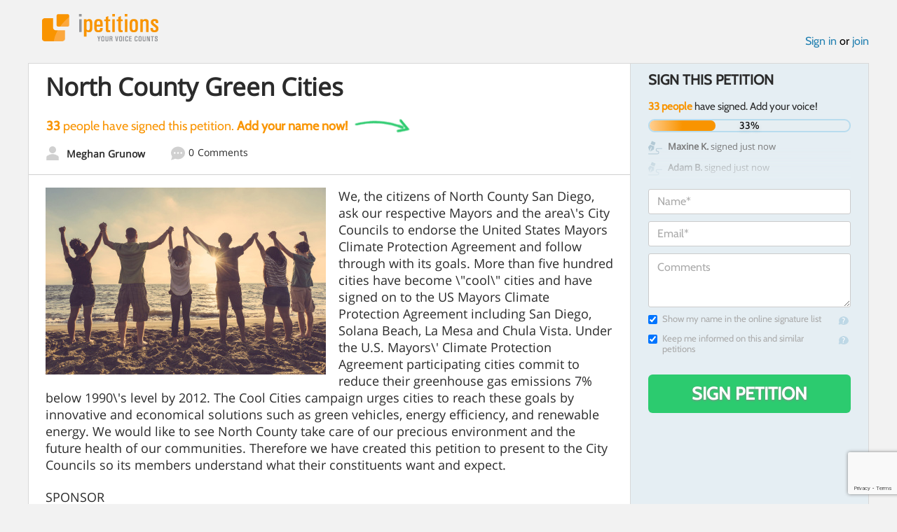

--- FILE ---
content_type: text/html; charset=utf-8
request_url: https://www.google.com/recaptcha/api2/anchor?ar=1&k=6LcFiWspAAAAAC7kwjTJ-C25bnrLYUjPVW3kG27E&co=aHR0cHM6Ly93d3cuaXBldGl0aW9ucy5jb206NDQz&hl=en&v=PoyoqOPhxBO7pBk68S4YbpHZ&size=invisible&anchor-ms=20000&execute-ms=30000&cb=hn2g0gu20wai
body_size: 48793
content:
<!DOCTYPE HTML><html dir="ltr" lang="en"><head><meta http-equiv="Content-Type" content="text/html; charset=UTF-8">
<meta http-equiv="X-UA-Compatible" content="IE=edge">
<title>reCAPTCHA</title>
<style type="text/css">
/* cyrillic-ext */
@font-face {
  font-family: 'Roboto';
  font-style: normal;
  font-weight: 400;
  font-stretch: 100%;
  src: url(//fonts.gstatic.com/s/roboto/v48/KFO7CnqEu92Fr1ME7kSn66aGLdTylUAMa3GUBHMdazTgWw.woff2) format('woff2');
  unicode-range: U+0460-052F, U+1C80-1C8A, U+20B4, U+2DE0-2DFF, U+A640-A69F, U+FE2E-FE2F;
}
/* cyrillic */
@font-face {
  font-family: 'Roboto';
  font-style: normal;
  font-weight: 400;
  font-stretch: 100%;
  src: url(//fonts.gstatic.com/s/roboto/v48/KFO7CnqEu92Fr1ME7kSn66aGLdTylUAMa3iUBHMdazTgWw.woff2) format('woff2');
  unicode-range: U+0301, U+0400-045F, U+0490-0491, U+04B0-04B1, U+2116;
}
/* greek-ext */
@font-face {
  font-family: 'Roboto';
  font-style: normal;
  font-weight: 400;
  font-stretch: 100%;
  src: url(//fonts.gstatic.com/s/roboto/v48/KFO7CnqEu92Fr1ME7kSn66aGLdTylUAMa3CUBHMdazTgWw.woff2) format('woff2');
  unicode-range: U+1F00-1FFF;
}
/* greek */
@font-face {
  font-family: 'Roboto';
  font-style: normal;
  font-weight: 400;
  font-stretch: 100%;
  src: url(//fonts.gstatic.com/s/roboto/v48/KFO7CnqEu92Fr1ME7kSn66aGLdTylUAMa3-UBHMdazTgWw.woff2) format('woff2');
  unicode-range: U+0370-0377, U+037A-037F, U+0384-038A, U+038C, U+038E-03A1, U+03A3-03FF;
}
/* math */
@font-face {
  font-family: 'Roboto';
  font-style: normal;
  font-weight: 400;
  font-stretch: 100%;
  src: url(//fonts.gstatic.com/s/roboto/v48/KFO7CnqEu92Fr1ME7kSn66aGLdTylUAMawCUBHMdazTgWw.woff2) format('woff2');
  unicode-range: U+0302-0303, U+0305, U+0307-0308, U+0310, U+0312, U+0315, U+031A, U+0326-0327, U+032C, U+032F-0330, U+0332-0333, U+0338, U+033A, U+0346, U+034D, U+0391-03A1, U+03A3-03A9, U+03B1-03C9, U+03D1, U+03D5-03D6, U+03F0-03F1, U+03F4-03F5, U+2016-2017, U+2034-2038, U+203C, U+2040, U+2043, U+2047, U+2050, U+2057, U+205F, U+2070-2071, U+2074-208E, U+2090-209C, U+20D0-20DC, U+20E1, U+20E5-20EF, U+2100-2112, U+2114-2115, U+2117-2121, U+2123-214F, U+2190, U+2192, U+2194-21AE, U+21B0-21E5, U+21F1-21F2, U+21F4-2211, U+2213-2214, U+2216-22FF, U+2308-230B, U+2310, U+2319, U+231C-2321, U+2336-237A, U+237C, U+2395, U+239B-23B7, U+23D0, U+23DC-23E1, U+2474-2475, U+25AF, U+25B3, U+25B7, U+25BD, U+25C1, U+25CA, U+25CC, U+25FB, U+266D-266F, U+27C0-27FF, U+2900-2AFF, U+2B0E-2B11, U+2B30-2B4C, U+2BFE, U+3030, U+FF5B, U+FF5D, U+1D400-1D7FF, U+1EE00-1EEFF;
}
/* symbols */
@font-face {
  font-family: 'Roboto';
  font-style: normal;
  font-weight: 400;
  font-stretch: 100%;
  src: url(//fonts.gstatic.com/s/roboto/v48/KFO7CnqEu92Fr1ME7kSn66aGLdTylUAMaxKUBHMdazTgWw.woff2) format('woff2');
  unicode-range: U+0001-000C, U+000E-001F, U+007F-009F, U+20DD-20E0, U+20E2-20E4, U+2150-218F, U+2190, U+2192, U+2194-2199, U+21AF, U+21E6-21F0, U+21F3, U+2218-2219, U+2299, U+22C4-22C6, U+2300-243F, U+2440-244A, U+2460-24FF, U+25A0-27BF, U+2800-28FF, U+2921-2922, U+2981, U+29BF, U+29EB, U+2B00-2BFF, U+4DC0-4DFF, U+FFF9-FFFB, U+10140-1018E, U+10190-1019C, U+101A0, U+101D0-101FD, U+102E0-102FB, U+10E60-10E7E, U+1D2C0-1D2D3, U+1D2E0-1D37F, U+1F000-1F0FF, U+1F100-1F1AD, U+1F1E6-1F1FF, U+1F30D-1F30F, U+1F315, U+1F31C, U+1F31E, U+1F320-1F32C, U+1F336, U+1F378, U+1F37D, U+1F382, U+1F393-1F39F, U+1F3A7-1F3A8, U+1F3AC-1F3AF, U+1F3C2, U+1F3C4-1F3C6, U+1F3CA-1F3CE, U+1F3D4-1F3E0, U+1F3ED, U+1F3F1-1F3F3, U+1F3F5-1F3F7, U+1F408, U+1F415, U+1F41F, U+1F426, U+1F43F, U+1F441-1F442, U+1F444, U+1F446-1F449, U+1F44C-1F44E, U+1F453, U+1F46A, U+1F47D, U+1F4A3, U+1F4B0, U+1F4B3, U+1F4B9, U+1F4BB, U+1F4BF, U+1F4C8-1F4CB, U+1F4D6, U+1F4DA, U+1F4DF, U+1F4E3-1F4E6, U+1F4EA-1F4ED, U+1F4F7, U+1F4F9-1F4FB, U+1F4FD-1F4FE, U+1F503, U+1F507-1F50B, U+1F50D, U+1F512-1F513, U+1F53E-1F54A, U+1F54F-1F5FA, U+1F610, U+1F650-1F67F, U+1F687, U+1F68D, U+1F691, U+1F694, U+1F698, U+1F6AD, U+1F6B2, U+1F6B9-1F6BA, U+1F6BC, U+1F6C6-1F6CF, U+1F6D3-1F6D7, U+1F6E0-1F6EA, U+1F6F0-1F6F3, U+1F6F7-1F6FC, U+1F700-1F7FF, U+1F800-1F80B, U+1F810-1F847, U+1F850-1F859, U+1F860-1F887, U+1F890-1F8AD, U+1F8B0-1F8BB, U+1F8C0-1F8C1, U+1F900-1F90B, U+1F93B, U+1F946, U+1F984, U+1F996, U+1F9E9, U+1FA00-1FA6F, U+1FA70-1FA7C, U+1FA80-1FA89, U+1FA8F-1FAC6, U+1FACE-1FADC, U+1FADF-1FAE9, U+1FAF0-1FAF8, U+1FB00-1FBFF;
}
/* vietnamese */
@font-face {
  font-family: 'Roboto';
  font-style: normal;
  font-weight: 400;
  font-stretch: 100%;
  src: url(//fonts.gstatic.com/s/roboto/v48/KFO7CnqEu92Fr1ME7kSn66aGLdTylUAMa3OUBHMdazTgWw.woff2) format('woff2');
  unicode-range: U+0102-0103, U+0110-0111, U+0128-0129, U+0168-0169, U+01A0-01A1, U+01AF-01B0, U+0300-0301, U+0303-0304, U+0308-0309, U+0323, U+0329, U+1EA0-1EF9, U+20AB;
}
/* latin-ext */
@font-face {
  font-family: 'Roboto';
  font-style: normal;
  font-weight: 400;
  font-stretch: 100%;
  src: url(//fonts.gstatic.com/s/roboto/v48/KFO7CnqEu92Fr1ME7kSn66aGLdTylUAMa3KUBHMdazTgWw.woff2) format('woff2');
  unicode-range: U+0100-02BA, U+02BD-02C5, U+02C7-02CC, U+02CE-02D7, U+02DD-02FF, U+0304, U+0308, U+0329, U+1D00-1DBF, U+1E00-1E9F, U+1EF2-1EFF, U+2020, U+20A0-20AB, U+20AD-20C0, U+2113, U+2C60-2C7F, U+A720-A7FF;
}
/* latin */
@font-face {
  font-family: 'Roboto';
  font-style: normal;
  font-weight: 400;
  font-stretch: 100%;
  src: url(//fonts.gstatic.com/s/roboto/v48/KFO7CnqEu92Fr1ME7kSn66aGLdTylUAMa3yUBHMdazQ.woff2) format('woff2');
  unicode-range: U+0000-00FF, U+0131, U+0152-0153, U+02BB-02BC, U+02C6, U+02DA, U+02DC, U+0304, U+0308, U+0329, U+2000-206F, U+20AC, U+2122, U+2191, U+2193, U+2212, U+2215, U+FEFF, U+FFFD;
}
/* cyrillic-ext */
@font-face {
  font-family: 'Roboto';
  font-style: normal;
  font-weight: 500;
  font-stretch: 100%;
  src: url(//fonts.gstatic.com/s/roboto/v48/KFO7CnqEu92Fr1ME7kSn66aGLdTylUAMa3GUBHMdazTgWw.woff2) format('woff2');
  unicode-range: U+0460-052F, U+1C80-1C8A, U+20B4, U+2DE0-2DFF, U+A640-A69F, U+FE2E-FE2F;
}
/* cyrillic */
@font-face {
  font-family: 'Roboto';
  font-style: normal;
  font-weight: 500;
  font-stretch: 100%;
  src: url(//fonts.gstatic.com/s/roboto/v48/KFO7CnqEu92Fr1ME7kSn66aGLdTylUAMa3iUBHMdazTgWw.woff2) format('woff2');
  unicode-range: U+0301, U+0400-045F, U+0490-0491, U+04B0-04B1, U+2116;
}
/* greek-ext */
@font-face {
  font-family: 'Roboto';
  font-style: normal;
  font-weight: 500;
  font-stretch: 100%;
  src: url(//fonts.gstatic.com/s/roboto/v48/KFO7CnqEu92Fr1ME7kSn66aGLdTylUAMa3CUBHMdazTgWw.woff2) format('woff2');
  unicode-range: U+1F00-1FFF;
}
/* greek */
@font-face {
  font-family: 'Roboto';
  font-style: normal;
  font-weight: 500;
  font-stretch: 100%;
  src: url(//fonts.gstatic.com/s/roboto/v48/KFO7CnqEu92Fr1ME7kSn66aGLdTylUAMa3-UBHMdazTgWw.woff2) format('woff2');
  unicode-range: U+0370-0377, U+037A-037F, U+0384-038A, U+038C, U+038E-03A1, U+03A3-03FF;
}
/* math */
@font-face {
  font-family: 'Roboto';
  font-style: normal;
  font-weight: 500;
  font-stretch: 100%;
  src: url(//fonts.gstatic.com/s/roboto/v48/KFO7CnqEu92Fr1ME7kSn66aGLdTylUAMawCUBHMdazTgWw.woff2) format('woff2');
  unicode-range: U+0302-0303, U+0305, U+0307-0308, U+0310, U+0312, U+0315, U+031A, U+0326-0327, U+032C, U+032F-0330, U+0332-0333, U+0338, U+033A, U+0346, U+034D, U+0391-03A1, U+03A3-03A9, U+03B1-03C9, U+03D1, U+03D5-03D6, U+03F0-03F1, U+03F4-03F5, U+2016-2017, U+2034-2038, U+203C, U+2040, U+2043, U+2047, U+2050, U+2057, U+205F, U+2070-2071, U+2074-208E, U+2090-209C, U+20D0-20DC, U+20E1, U+20E5-20EF, U+2100-2112, U+2114-2115, U+2117-2121, U+2123-214F, U+2190, U+2192, U+2194-21AE, U+21B0-21E5, U+21F1-21F2, U+21F4-2211, U+2213-2214, U+2216-22FF, U+2308-230B, U+2310, U+2319, U+231C-2321, U+2336-237A, U+237C, U+2395, U+239B-23B7, U+23D0, U+23DC-23E1, U+2474-2475, U+25AF, U+25B3, U+25B7, U+25BD, U+25C1, U+25CA, U+25CC, U+25FB, U+266D-266F, U+27C0-27FF, U+2900-2AFF, U+2B0E-2B11, U+2B30-2B4C, U+2BFE, U+3030, U+FF5B, U+FF5D, U+1D400-1D7FF, U+1EE00-1EEFF;
}
/* symbols */
@font-face {
  font-family: 'Roboto';
  font-style: normal;
  font-weight: 500;
  font-stretch: 100%;
  src: url(//fonts.gstatic.com/s/roboto/v48/KFO7CnqEu92Fr1ME7kSn66aGLdTylUAMaxKUBHMdazTgWw.woff2) format('woff2');
  unicode-range: U+0001-000C, U+000E-001F, U+007F-009F, U+20DD-20E0, U+20E2-20E4, U+2150-218F, U+2190, U+2192, U+2194-2199, U+21AF, U+21E6-21F0, U+21F3, U+2218-2219, U+2299, U+22C4-22C6, U+2300-243F, U+2440-244A, U+2460-24FF, U+25A0-27BF, U+2800-28FF, U+2921-2922, U+2981, U+29BF, U+29EB, U+2B00-2BFF, U+4DC0-4DFF, U+FFF9-FFFB, U+10140-1018E, U+10190-1019C, U+101A0, U+101D0-101FD, U+102E0-102FB, U+10E60-10E7E, U+1D2C0-1D2D3, U+1D2E0-1D37F, U+1F000-1F0FF, U+1F100-1F1AD, U+1F1E6-1F1FF, U+1F30D-1F30F, U+1F315, U+1F31C, U+1F31E, U+1F320-1F32C, U+1F336, U+1F378, U+1F37D, U+1F382, U+1F393-1F39F, U+1F3A7-1F3A8, U+1F3AC-1F3AF, U+1F3C2, U+1F3C4-1F3C6, U+1F3CA-1F3CE, U+1F3D4-1F3E0, U+1F3ED, U+1F3F1-1F3F3, U+1F3F5-1F3F7, U+1F408, U+1F415, U+1F41F, U+1F426, U+1F43F, U+1F441-1F442, U+1F444, U+1F446-1F449, U+1F44C-1F44E, U+1F453, U+1F46A, U+1F47D, U+1F4A3, U+1F4B0, U+1F4B3, U+1F4B9, U+1F4BB, U+1F4BF, U+1F4C8-1F4CB, U+1F4D6, U+1F4DA, U+1F4DF, U+1F4E3-1F4E6, U+1F4EA-1F4ED, U+1F4F7, U+1F4F9-1F4FB, U+1F4FD-1F4FE, U+1F503, U+1F507-1F50B, U+1F50D, U+1F512-1F513, U+1F53E-1F54A, U+1F54F-1F5FA, U+1F610, U+1F650-1F67F, U+1F687, U+1F68D, U+1F691, U+1F694, U+1F698, U+1F6AD, U+1F6B2, U+1F6B9-1F6BA, U+1F6BC, U+1F6C6-1F6CF, U+1F6D3-1F6D7, U+1F6E0-1F6EA, U+1F6F0-1F6F3, U+1F6F7-1F6FC, U+1F700-1F7FF, U+1F800-1F80B, U+1F810-1F847, U+1F850-1F859, U+1F860-1F887, U+1F890-1F8AD, U+1F8B0-1F8BB, U+1F8C0-1F8C1, U+1F900-1F90B, U+1F93B, U+1F946, U+1F984, U+1F996, U+1F9E9, U+1FA00-1FA6F, U+1FA70-1FA7C, U+1FA80-1FA89, U+1FA8F-1FAC6, U+1FACE-1FADC, U+1FADF-1FAE9, U+1FAF0-1FAF8, U+1FB00-1FBFF;
}
/* vietnamese */
@font-face {
  font-family: 'Roboto';
  font-style: normal;
  font-weight: 500;
  font-stretch: 100%;
  src: url(//fonts.gstatic.com/s/roboto/v48/KFO7CnqEu92Fr1ME7kSn66aGLdTylUAMa3OUBHMdazTgWw.woff2) format('woff2');
  unicode-range: U+0102-0103, U+0110-0111, U+0128-0129, U+0168-0169, U+01A0-01A1, U+01AF-01B0, U+0300-0301, U+0303-0304, U+0308-0309, U+0323, U+0329, U+1EA0-1EF9, U+20AB;
}
/* latin-ext */
@font-face {
  font-family: 'Roboto';
  font-style: normal;
  font-weight: 500;
  font-stretch: 100%;
  src: url(//fonts.gstatic.com/s/roboto/v48/KFO7CnqEu92Fr1ME7kSn66aGLdTylUAMa3KUBHMdazTgWw.woff2) format('woff2');
  unicode-range: U+0100-02BA, U+02BD-02C5, U+02C7-02CC, U+02CE-02D7, U+02DD-02FF, U+0304, U+0308, U+0329, U+1D00-1DBF, U+1E00-1E9F, U+1EF2-1EFF, U+2020, U+20A0-20AB, U+20AD-20C0, U+2113, U+2C60-2C7F, U+A720-A7FF;
}
/* latin */
@font-face {
  font-family: 'Roboto';
  font-style: normal;
  font-weight: 500;
  font-stretch: 100%;
  src: url(//fonts.gstatic.com/s/roboto/v48/KFO7CnqEu92Fr1ME7kSn66aGLdTylUAMa3yUBHMdazQ.woff2) format('woff2');
  unicode-range: U+0000-00FF, U+0131, U+0152-0153, U+02BB-02BC, U+02C6, U+02DA, U+02DC, U+0304, U+0308, U+0329, U+2000-206F, U+20AC, U+2122, U+2191, U+2193, U+2212, U+2215, U+FEFF, U+FFFD;
}
/* cyrillic-ext */
@font-face {
  font-family: 'Roboto';
  font-style: normal;
  font-weight: 900;
  font-stretch: 100%;
  src: url(//fonts.gstatic.com/s/roboto/v48/KFO7CnqEu92Fr1ME7kSn66aGLdTylUAMa3GUBHMdazTgWw.woff2) format('woff2');
  unicode-range: U+0460-052F, U+1C80-1C8A, U+20B4, U+2DE0-2DFF, U+A640-A69F, U+FE2E-FE2F;
}
/* cyrillic */
@font-face {
  font-family: 'Roboto';
  font-style: normal;
  font-weight: 900;
  font-stretch: 100%;
  src: url(//fonts.gstatic.com/s/roboto/v48/KFO7CnqEu92Fr1ME7kSn66aGLdTylUAMa3iUBHMdazTgWw.woff2) format('woff2');
  unicode-range: U+0301, U+0400-045F, U+0490-0491, U+04B0-04B1, U+2116;
}
/* greek-ext */
@font-face {
  font-family: 'Roboto';
  font-style: normal;
  font-weight: 900;
  font-stretch: 100%;
  src: url(//fonts.gstatic.com/s/roboto/v48/KFO7CnqEu92Fr1ME7kSn66aGLdTylUAMa3CUBHMdazTgWw.woff2) format('woff2');
  unicode-range: U+1F00-1FFF;
}
/* greek */
@font-face {
  font-family: 'Roboto';
  font-style: normal;
  font-weight: 900;
  font-stretch: 100%;
  src: url(//fonts.gstatic.com/s/roboto/v48/KFO7CnqEu92Fr1ME7kSn66aGLdTylUAMa3-UBHMdazTgWw.woff2) format('woff2');
  unicode-range: U+0370-0377, U+037A-037F, U+0384-038A, U+038C, U+038E-03A1, U+03A3-03FF;
}
/* math */
@font-face {
  font-family: 'Roboto';
  font-style: normal;
  font-weight: 900;
  font-stretch: 100%;
  src: url(//fonts.gstatic.com/s/roboto/v48/KFO7CnqEu92Fr1ME7kSn66aGLdTylUAMawCUBHMdazTgWw.woff2) format('woff2');
  unicode-range: U+0302-0303, U+0305, U+0307-0308, U+0310, U+0312, U+0315, U+031A, U+0326-0327, U+032C, U+032F-0330, U+0332-0333, U+0338, U+033A, U+0346, U+034D, U+0391-03A1, U+03A3-03A9, U+03B1-03C9, U+03D1, U+03D5-03D6, U+03F0-03F1, U+03F4-03F5, U+2016-2017, U+2034-2038, U+203C, U+2040, U+2043, U+2047, U+2050, U+2057, U+205F, U+2070-2071, U+2074-208E, U+2090-209C, U+20D0-20DC, U+20E1, U+20E5-20EF, U+2100-2112, U+2114-2115, U+2117-2121, U+2123-214F, U+2190, U+2192, U+2194-21AE, U+21B0-21E5, U+21F1-21F2, U+21F4-2211, U+2213-2214, U+2216-22FF, U+2308-230B, U+2310, U+2319, U+231C-2321, U+2336-237A, U+237C, U+2395, U+239B-23B7, U+23D0, U+23DC-23E1, U+2474-2475, U+25AF, U+25B3, U+25B7, U+25BD, U+25C1, U+25CA, U+25CC, U+25FB, U+266D-266F, U+27C0-27FF, U+2900-2AFF, U+2B0E-2B11, U+2B30-2B4C, U+2BFE, U+3030, U+FF5B, U+FF5D, U+1D400-1D7FF, U+1EE00-1EEFF;
}
/* symbols */
@font-face {
  font-family: 'Roboto';
  font-style: normal;
  font-weight: 900;
  font-stretch: 100%;
  src: url(//fonts.gstatic.com/s/roboto/v48/KFO7CnqEu92Fr1ME7kSn66aGLdTylUAMaxKUBHMdazTgWw.woff2) format('woff2');
  unicode-range: U+0001-000C, U+000E-001F, U+007F-009F, U+20DD-20E0, U+20E2-20E4, U+2150-218F, U+2190, U+2192, U+2194-2199, U+21AF, U+21E6-21F0, U+21F3, U+2218-2219, U+2299, U+22C4-22C6, U+2300-243F, U+2440-244A, U+2460-24FF, U+25A0-27BF, U+2800-28FF, U+2921-2922, U+2981, U+29BF, U+29EB, U+2B00-2BFF, U+4DC0-4DFF, U+FFF9-FFFB, U+10140-1018E, U+10190-1019C, U+101A0, U+101D0-101FD, U+102E0-102FB, U+10E60-10E7E, U+1D2C0-1D2D3, U+1D2E0-1D37F, U+1F000-1F0FF, U+1F100-1F1AD, U+1F1E6-1F1FF, U+1F30D-1F30F, U+1F315, U+1F31C, U+1F31E, U+1F320-1F32C, U+1F336, U+1F378, U+1F37D, U+1F382, U+1F393-1F39F, U+1F3A7-1F3A8, U+1F3AC-1F3AF, U+1F3C2, U+1F3C4-1F3C6, U+1F3CA-1F3CE, U+1F3D4-1F3E0, U+1F3ED, U+1F3F1-1F3F3, U+1F3F5-1F3F7, U+1F408, U+1F415, U+1F41F, U+1F426, U+1F43F, U+1F441-1F442, U+1F444, U+1F446-1F449, U+1F44C-1F44E, U+1F453, U+1F46A, U+1F47D, U+1F4A3, U+1F4B0, U+1F4B3, U+1F4B9, U+1F4BB, U+1F4BF, U+1F4C8-1F4CB, U+1F4D6, U+1F4DA, U+1F4DF, U+1F4E3-1F4E6, U+1F4EA-1F4ED, U+1F4F7, U+1F4F9-1F4FB, U+1F4FD-1F4FE, U+1F503, U+1F507-1F50B, U+1F50D, U+1F512-1F513, U+1F53E-1F54A, U+1F54F-1F5FA, U+1F610, U+1F650-1F67F, U+1F687, U+1F68D, U+1F691, U+1F694, U+1F698, U+1F6AD, U+1F6B2, U+1F6B9-1F6BA, U+1F6BC, U+1F6C6-1F6CF, U+1F6D3-1F6D7, U+1F6E0-1F6EA, U+1F6F0-1F6F3, U+1F6F7-1F6FC, U+1F700-1F7FF, U+1F800-1F80B, U+1F810-1F847, U+1F850-1F859, U+1F860-1F887, U+1F890-1F8AD, U+1F8B0-1F8BB, U+1F8C0-1F8C1, U+1F900-1F90B, U+1F93B, U+1F946, U+1F984, U+1F996, U+1F9E9, U+1FA00-1FA6F, U+1FA70-1FA7C, U+1FA80-1FA89, U+1FA8F-1FAC6, U+1FACE-1FADC, U+1FADF-1FAE9, U+1FAF0-1FAF8, U+1FB00-1FBFF;
}
/* vietnamese */
@font-face {
  font-family: 'Roboto';
  font-style: normal;
  font-weight: 900;
  font-stretch: 100%;
  src: url(//fonts.gstatic.com/s/roboto/v48/KFO7CnqEu92Fr1ME7kSn66aGLdTylUAMa3OUBHMdazTgWw.woff2) format('woff2');
  unicode-range: U+0102-0103, U+0110-0111, U+0128-0129, U+0168-0169, U+01A0-01A1, U+01AF-01B0, U+0300-0301, U+0303-0304, U+0308-0309, U+0323, U+0329, U+1EA0-1EF9, U+20AB;
}
/* latin-ext */
@font-face {
  font-family: 'Roboto';
  font-style: normal;
  font-weight: 900;
  font-stretch: 100%;
  src: url(//fonts.gstatic.com/s/roboto/v48/KFO7CnqEu92Fr1ME7kSn66aGLdTylUAMa3KUBHMdazTgWw.woff2) format('woff2');
  unicode-range: U+0100-02BA, U+02BD-02C5, U+02C7-02CC, U+02CE-02D7, U+02DD-02FF, U+0304, U+0308, U+0329, U+1D00-1DBF, U+1E00-1E9F, U+1EF2-1EFF, U+2020, U+20A0-20AB, U+20AD-20C0, U+2113, U+2C60-2C7F, U+A720-A7FF;
}
/* latin */
@font-face {
  font-family: 'Roboto';
  font-style: normal;
  font-weight: 900;
  font-stretch: 100%;
  src: url(//fonts.gstatic.com/s/roboto/v48/KFO7CnqEu92Fr1ME7kSn66aGLdTylUAMa3yUBHMdazQ.woff2) format('woff2');
  unicode-range: U+0000-00FF, U+0131, U+0152-0153, U+02BB-02BC, U+02C6, U+02DA, U+02DC, U+0304, U+0308, U+0329, U+2000-206F, U+20AC, U+2122, U+2191, U+2193, U+2212, U+2215, U+FEFF, U+FFFD;
}

</style>
<link rel="stylesheet" type="text/css" href="https://www.gstatic.com/recaptcha/releases/PoyoqOPhxBO7pBk68S4YbpHZ/styles__ltr.css">
<script nonce="oqSiATiQx2NJh0y8Bh8hmQ" type="text/javascript">window['__recaptcha_api'] = 'https://www.google.com/recaptcha/api2/';</script>
<script type="text/javascript" src="https://www.gstatic.com/recaptcha/releases/PoyoqOPhxBO7pBk68S4YbpHZ/recaptcha__en.js" nonce="oqSiATiQx2NJh0y8Bh8hmQ">
      
    </script></head>
<body><div id="rc-anchor-alert" class="rc-anchor-alert"></div>
<input type="hidden" id="recaptcha-token" value="[base64]">
<script type="text/javascript" nonce="oqSiATiQx2NJh0y8Bh8hmQ">
      recaptcha.anchor.Main.init("[\x22ainput\x22,[\x22bgdata\x22,\x22\x22,\[base64]/[base64]/[base64]/[base64]/cjw8ejpyPj4+eil9Y2F0Y2gobCl7dGhyb3cgbDt9fSxIPWZ1bmN0aW9uKHcsdCx6KXtpZih3PT0xOTR8fHc9PTIwOCl0LnZbd10/dC52W3ddLmNvbmNhdCh6KTp0LnZbd109b2Yoeix0KTtlbHNle2lmKHQuYkImJnchPTMxNylyZXR1cm47dz09NjZ8fHc9PTEyMnx8dz09NDcwfHx3PT00NHx8dz09NDE2fHx3PT0zOTd8fHc9PTQyMXx8dz09Njh8fHc9PTcwfHx3PT0xODQ/[base64]/[base64]/[base64]/bmV3IGRbVl0oSlswXSk6cD09Mj9uZXcgZFtWXShKWzBdLEpbMV0pOnA9PTM/bmV3IGRbVl0oSlswXSxKWzFdLEpbMl0pOnA9PTQ/[base64]/[base64]/[base64]/[base64]\x22,\[base64]\\u003d\x22,\x22QcORL8OCLcKvDyLDs8OdXFtzJyBDwohiBBFmNsKOwoJ6QhZOw6Y8w7vCqyDDklFYwolObzrClMKJwrE/KMOlwoohwozDvE3CsxZUPVfCgMKeC8OyK2rDqFPDjxc2w7/Cqkp2J8K7wrN8XAzDssOowovDo8OOw7DCpMO8f8OAHMK1e8O5ZMO/wo5EYMKKTywIwpXDjmrDuMKxVcOLw7gzaMOlT8OUw6JEw70fwr/CncKbfBrDuzbCog4WwqTCp3/CrsOxUsOGwqsfS8KMGSZow5AMdMOkMCAWe0dbwr3CgcKgw7nDk0Y8R8KSwqV3IUTDvw4NVMOLYMKVwp9NwoFcw6FIwqzDqcKbL8OdT8Kxwr/DpVnDmF86wqPCqMKIK8OcRsOyb8O7QcO6EMKASsOnGTFSUcOnOAtLPkM/[base64]/[base64]/CpsKTZsKewqkvwqBaRXwZA8Omw4nDuMOjdsK3AMO9w5zCuD8Sw7LCssKYK8KNJy3DtXMCwo/DqcKnwqTDmMKaw79sN8Orw5wVNsKuCVAgwovDsSUIaEYuCzvDmETDmCR0cAPCisOkw7dIYMKrKBVzw5FkecOKwrF2w6HCvDMWWMOnwod3Y8KRwroLYXNnw4gswoIEwrjDnsKcw5HDm0hEw5QPw6nDrB07bsOFwpx/YsKlIkbCiRrDsEoqesKfTUzCoRJkJ8KnOsKNw6bCkQTDqFoXwqEEwqxrw7Nkw5PDjMO1w6/DpMKFfBfDlQo2U157FxIlwpBfwokewq1Gw5tPBB7CtiDCn8K0woskw5liw4fCoEQAw4bCjiPDm8Kaw77CrkrDqTXCqMOdFRtXM8OHw6RDwqjCtcOzwpEtwrZCw4sxSMOTwp/Dq8KAJkDCkMOnwrw1w5rDmQMsw6rDn8KyMkQzeDnCsDNwSsOFW2/DrMKQwqzCvhXCm8OYw63CrcKowpIvfsKUZ8KpK8OZwqrDhkJ2wpR/wqXCt2kGEsKaZ8KzbCjCsFAZJsKVwpnDrMOrHgo8PU3ClW/CvnbCtnQkO8O3VsOlV0vCkmTDqRDDnWHDmMOIZcOCwqLCt8OHwrV4MRbDj8OSAsO1wpHCs8KAKMK/RSV9eEDDj8OzD8O/[base64]/bMK6w4ImYE9MwpbCusKfMsK0KXU/LMO5w5rCpQjCkX8TwoPDsMOLwqnCosOVw7bCqcO4wrMNwoLCrcKjCMKKwrLCkCRUwpMjdlrCgcKiw7zDo8ObI8KRVWbDjcOMZwXDlG/DjMKmw4otJ8Klw4PDuXrCucKvYAEZMcOEW8OBwpvDg8KTwqU6wp/DklU3w7HDhsKkw7RhO8OqS8KSc1vChsKNOsKMwpcyAV8LasKnw6drwqJXB8KEdcKOw5XCvxjCjcKhI8O0dyPDr8ORdsKdMcOAw5V1wqDCgMOBXwUmd8OmXx8ZwpNzw4RNaRkAZsOccB1uQMKoOiLDmC7CqMKww5JLw7HCn8OBw7PCj8K/[base64]/Dg8KywqzCjMK2wqV/w6HCq8K7V2PDvcKBXMKpwrRQwpUXw6/CujcqwpouwqTDvQpMw4bDg8Obwo9tfw3DmlQkw47CoWfDnVbCo8O5JsKzSMK+wqnCh8KMwqHChMKkCcKwwq/[base64]/DjcK1Instw7how4/Cq3/DncOkMcOvU8KgwqDDmMOYZl0/wr49b1gYKMKmw7DCkg7Dk8K0wq0dVsK3VjA5w5LDmlnDpCvCrkHCjMO9wqtWW8O5w7jCq8KwVcKpwpZEw6nCqV/[base64]/Djn9ow63CqTFyw4zDj21nb3t2OMKpw5oJWMKoFMOqLMO+DsO/Rk0mwpB4LDnDgMOpwoLDpEzClGoww5JeH8O5DcOQwoTDp25je8Oow47DthU1w4PCr8OCwo5gw4fCpcKSBg/CuMOga14aw5DCucKaw5I/wrMKw7nCkQI/[base64]/[base64]/ChR/[base64]/[base64]/[base64]/DnW/DihZMNMKLw6PDksK1wo3Cgxw4worCisOpbsO1wo8CPhHCtMOHdws3w7zDqQ7DnWNHwp5mB0pLb2nDnj/CisKiARDDn8KZwoQIYsOFwq7ChcOfw5zCncKfwq7CiGvCu1DDuMO/UlzCqMOHWQ7DvMOLw73CpWDDhsKXIyLCusOLP8KbwpLDkAzDtBsdw59eMnzCusONHcKGV8ObR8K7csKkwppqf2vCtgjDocKBGcKyw5jDtAvCnk0Pw7zCn8O8woDCtMKGMCzDmMOZw6MVXSjDmMKGe1pQV0nDvsK/HQ4oRMK8CsK+NMKvw4zCp8KWacOCW8O2wrIjS3LCqMOjwrfCpcOdw5QswrnCiDVyC8OyExHCqsOLfyAIwpFgwp10JMKmw5kIw45TwoHCrh3DisO7ecKMwoN/wpJIw4nCjwAmw4XDlH3Cm8Kcw49ZXnt5w7/DmD5VwrteP8OXw7HCtg57w6fCmsOfB8KkCC/[base64]/w4LDrsOTw4HDgS7CsV0gw73CsiPCoVBNw7bCvjBiw4nDjWF3w4PDtj/[base64]/A2jCgDgkwpvCpHzDgcKVb3bDkMOJacOMwovDisKlKcOPD8OrO0PCgsKpEABEw5gBcMKIIMOfwr7DhR03BVXCmhEAwpJqwrEkTDMZIcKkeMKCwrkmw6MPw5ZFe8Kowrdlw74yY8KPB8K/w4Qpw7TClMO1OyxmHTTCtMO9wo/DpMOMwpHDvMKxwrZ7JV7DqMOKR8OSw6PClnFIYMKNwpFPC0nCncOQwpXCmyzDk8KUExLCjlHDrTM0RcKRPl/DgsOCwqtUwobDknlnLyoYM8OJwrEoRMKiw4kWCmXClsKtI0bDqsOKw5FOw7DDkcKzw6xRQzAOw4fCkTZTw61iRSsXw4rDv8KBw6fDi8KjwoAVwrnCgg4xwpnCn8KIOsONw6IkS8OqDhPCi3zCv8O2w4rCrGUHS8Ozw5wuMF8kcEXCkcOda0/[base64]/[base64]/w4PDkCnCi8K6w6fCoFjDmMK7wrUIWXlBA2wowonCscODPi7DtiEBS8Oww5NZw6JAw595WmLDgsO6RALChMKPMcKxw7bDmB9Zw4rCqld5wr5EwrHDnQPDq8KRwoBaS8OVwpnDncKPwoHCk8K/woECNT3Do390T8O8wo/Cn8KEw4rDksKIw5TDl8KaacOuVU/CvsOUwpkZF3JyPMOCEFPDhcKuwoTCi8KpacKTwrXClUrDv8KHwrLDhHckwpnCpMKLO8OxOsOiC3psOMKmbhtTDj3Cs0luw6AeByhiF8O8w4TDmX/[base64]/CkTACY0BIR8KkBsKnen3CmsKIWHgnw5LCgcO4w7HDgXPDmTTCjMKwwprDp8KTw6M0w47CjcOqw4rCmD1EDsOLwqbDrcKpw7MARsONwoDCncO0wrR+LMOFEX/DtQoww7/[base64]/Cu8KNWlFKG8Kyw6I4JGHDj8KKwrIpMG7CkMKRNcKsPg9vI8KfT2EiUMOyQ8K+FWhDVcKow6rDlsK1NMK6NgU/w6LCgCEtw5HDlCrDkcOHwoMFUE3DvcK2UcOfScOSRMKRWDIUwosnw4DCsifDhMOaMXXCq8OxwrfDmcKwG8K/DU5jNcKZw6DDozs8W207wobDucOUMMO7LmNXLMOewqDDhsKqw79Mwo/[base64]/DrcOmwpoyT8O0w7Yxw6HCky5swrUZw6Mwwq0/SiXCgCR9w507QsOgasOJWsKxw4h3TsKZXsKAwpnClMKYQcKQw5vCmh4oeB7CqHHDjS7CjsKZwplbwokvwpMDTcKuwrBiw7RDNW7CmMO/[base64]/QcKQw53CnBZBw6ogwptYWkHDo8ObXh/DjFxne8Oxw4kCTmjCnkzDisKbw4rDkDXCksK/w5hFwr7DmlVpQi4vHX5qw4Qxw4vCiR/DkSrDlklrw5cmdXRVN0XChsKwBcKvw7kMAVtSRSvCgMO8eX06HUcUOcO1WMKjBRdQciTCk8ODdMKDPF57ZygIVjUWwp3DvjZjI8KswrPCsQXCqyR6w6EswoMUEkkhw7rCrHjCknbDsMKTw5dcw6RPecO/w5kowqLCmcKDKk3CnMOTQsKlc8Kdw6XDpMO1w6PCgCbDox0bFz/CrR1mI0XClcO+w542woXCiMOiwrbDoSACwpooN1DDjTkCwrPDhTbClltfwozCtWjDtjrCl8KNw481AsOQF8Kjw4nDtMK4LHwIw77Dj8O2bDcnacOheBPDsWIUw5rDj3d2RsOrwptUFxTDg0Npw5fDtMOywpYCw64QwqDDpMO4wr1iF03Cmx1kwphXw5/CsMONdcK2w7vDk8K1CApqw78mGMK4CxTDu2JSfkrCucKLZ1rDmcKTw5fDohJmwpPCj8OAwoAYw6fChsO1w4XCrcOHGsK/ZEZgZsOwwoIla3DDusONw4/CrgPDhMKNw4rCtMKlY2JxWTvCiz3DhcKDEgDDqhXDlkzDmMO8w7NAwqBTw6bDg8Ksw4XDncKrWn7Cq8KIw4NcXzFswrh7MsOzFMOQLsK/wo1Rw63Cg8ODw6cPY8KqwrjCqyQgwpTDlMOJUsKtwqYXT8OXT8K8LsOsK8O7w4LDqlzDisKTL8K/dwrCqR3DtkYuw4Naw6bDtH7ChC7CtcK3fcKpbTPDi8KgJsOQeMOOKkbCsMOLwqXDmntEGsK7PsKBw5zCmhvDmMO7w5fCrMK4QsK9w6zCh8O3w6PDkDMIWsKFScO9JiQfWMO+YB3DkRrDpcOUcsOTZsOiwrTCqMKHKiTCuMKSwrHCkg9lw7PCqxMUQMOGWRZBwo/[base64]/[base64]/CszrCqsK6AQtpHMOgwqXDslM9wpjCj8OTecO7w5B6G8KuR0HCosKpwp3Chz/CnRAtwqdWQ2tDw5HCvhdcwppMw5vDuMO8w5rDk8KlTBQ8wrQywrVCN8O8fQvCpFTCkzt6wqzCpcKKD8O1emwVw7BQw7zCrEhKeB9fPy5Kw4fCo8KSd8KJw7PCvcK9czUvDWxeNHnCogbDkcO/ajPCpMOcEcKOacOHw4EYw5Qiwo/CvGVpIcOhwoEiT8OSw7zCrsOWDMOBZhHDqsKMGg/ChMOIHsOUwozDohjClcOXw7DDlF/CgSzCq07DpRlxwqtOw74QT8K7wpYwQwJdw7PDjSbDk8KXOMKVOEnCvMKDw6fCuzoYwp14JsO1wrcPwoFrEMKSB8OhwpFZfWUiJcKCw59/bcOBw5zDoMOkUcKOJcOLw4DClGYvYlAIw7QscHbDk3vDtDYKw4nDp0laY8OWw7/DnsOowoBfw6XCgWlwKcKId8Kzw7JLw67DnsKMwrnDucKWw43CrsKXSkfCi0ZaX8KYBmogMsKNHMKaw7vDjMKyfVTCrlLDll/[base64]/ZcKnw5bCpl3DpUBMFMK/Gg8iCEzDikwaH07DjyDDusOrw6vConRZwqHCuWg2RFJYVMOTwowvw7xsw6JBLl/[base64]/CtMK+wqDClHvCplNLZ0ciRcK4H8K/JMOoWsKGwrV+wqYPw7ASWMOpw7Z7fMOpTWtsfcO+wqkxw7DCkFcxShFDw452wrzDsAtQwoPDncOJVCEyN8KvW3/CqhPCl8KhfcOECETDhUHChMKrXsKTw6VrwpTCrsKUBHXCtsOWfjhww6dQfyfDlXjDuBXCmnHCl3Mvw4Fiw5UEwpNSwrEVwprDgMKrVsKYUMOVw5vCi8Olw5dpYMKQODrCu8K6w4jCj8K1wo09EUjCugXCssO5bH4Kw7/Cm8OVTSvCmg/DsApvwpfCo8OWRUtrQ3Abwr4Pw57CtQBFw7J5dsOswoBiwo4gw4fCqAR1w6Z8wqXDuUpPF8O5JsObPUPDi3sFW8Ogwrkkwr/ChDMPwo1XwrguR8KHw4xiwqXDlsKpwoZpamTCtQrCqcOcT2jCvMO4AHHCnMKAw74hUG5nEwNBw6s+TsKmOk9/PnUXOsO8N8Kbw6EZcwHDu3U0w6IjwpZsw7LCjXTCtMOrXlUmB8K5F1BAOkrDj3FGA8Kpw4YDS8KJa3TCqTAMLhPDi8Oow4bDm8Kew6LDlXXDisKyHkDCh8O/[base64]/w5hxVULDv8OXD1DCu8KpNAxTw4fDjjQHeSTDmcOBw6UBw6snOiJKWMOzwpzDrWfDgsOiaMKoWMKWNcO4RS3CusOAw7XCqhwfw7HCvMKiwprDom9Ewp7CrsO8w6dCw6o/wr/[base64]/wp0iSyzDlsKKwr9Fw5NrEhJrw5Vhw67CosK9PgpTE1HDjkbCksKywrvDiRctw4UAw4LDlTbDkMOOwozCl2diw4R/w4ZfacKhwqXDtAXDsXM/bX5lwqTCgR/[base64]/DMONe8Krw5xDwrrDncOvw6Umw53CsMKSw6nCnj/Co3lVUMORwoQQIlLCqsK6w6HCvMOHwq7Cr2zCqcKEw7jCvzTDpMK3w4rCpsK+w6hTFAZHdsOGwr0Bw49fLcOvNQQ2QsKaKGnDk8KqCsKjw4jCug/CogBebHt9wqnDun4FH3bDs8KidAvDgcOfw4tSM3DCqBfCjMO2w7A6w4HDrcOJSznCmMOVw6EVW8K0wprDkMOnKi0tek7DvkpTwqF+BsOlIMK1wrBzw5kPw4PDu8ODA8OpwqViwq7CiMO3wqAMw73DhEXDmMOHJWVSwp7DtkYEMcOgQsOpwr/Dt8O4wqTDrDTCpcKfRj0ew6bDlQrCrDzDrS/[base64]/woHDg8K+DFtXw5nCtcOLJ8KKLSTDig3CiTUDwohRajnCqsODw7E+LX3DkBrDmcOOO13DisK+TDp2EsK5Egdhw7PDtMO/T10kw7Ndd30zw4kyNQzDp8KrwpUIOcOJw7bDl8OFSi7CvcOgw6HDgk7DvMOjw5UKwoxMeFLDi8K+EMOHRmjClsKRDXnCrcO+wpkrUxs4w6x4FVYoU8OkwqJcwqHCsMODwqQqUzPCpGwBwpFmw58Iw4wew5kXw4vDvsOtw54MXMKxFSDDisKSwp9qwprChEjCn8K/w58qYE1iw7fDs8KNw7FzPD5sw7/CrlPCnsO7KcKmw6jChgBOwpFEwqMGwovCuMOkwqVbaVLDkS3DrQDCq8KJVMKZw5ohw6LDpMOTJwbCqGjCp0bCu2fCkcKgccOacsKFVVDDj8Krw5bDg8O1SMKpw6fDncOAU8KPMsKcJ8ORw51YFcOwOsO+w4bCqcK3woIGwrVpwqkuw50/w7zCl8KBw7DCi8OJYnwYZxtUPhEowr82wr7Dr8OXwqTDmUnCg8KjMS9gw48WCQ0cw5tIeUjDpG7CgiAqwotew54iwqJZw7MywpvDiCRYc8OSw6/DsSpMwqXClk7DnMKTecKjw4rDjcKLw7fDn8OLw7DDoSvCmk1gw4bCmE1VPsOmw4cWwofCoArCs8K5Z8KOw6/[base64]/DocKfGD5Nw5EQw50Owp7DgsKVXEA1GMKuw6PCvmnDnR3Ch8OQwpfCvRQIThIJw6Inw5fCpx3DmG7CojlGworChEvDq3rCrCXDhcOtw6cLw6BADUbDnsKHwq8Aw7QDN8Kzw7/[base64]/Ck3DDmQRPfcKLwpvDpj9OCn1SSQd7XHFxw7ZWKjfDt3bDncKmw7XClkIfflzDowA9IXXDisK/w6k/acK5VmFLw6Z3antvwpjCicOcwqbCpV4vwqxOATVDwoElw6TCjg14wr1lA8Kgwp3CmsOEw48pw5d2c8ODw7PDgMO8CMORwr3CoHfDlCDDnMOcwr/DmEoQIVQfwpnDgBPCssKSViHChh5hw4DDuhjDvycOw7Jzwp7DhcOwwqFuwovCjhTDvcO6woEnMg4twpUwN8KNw5TCqHnDnGXCjR/CrMOOw4Nmwq/DtMKjwqvClRU3eMKLwq3ClsKowo8eCRvCssOVwplKAsK+w6rDm8Orw7/CtMO1w6vDqTPCmMKDw5NcwrJEw5MaC8OOTMKGwrxzCsKaw4zDkMOQw6kKVUM1YQjDkEXCoUPDk0fCjXUJTMKTXsObPcKfQzZWw5sUOT3CiRjCgsO5K8Klw5zCv3sdwp9vf8O/[base64]/e8KiSMKzwqkCJsKeSG0FJ8OFw6nDsMKgwpnCh8OPwoDDmMO8RhpuZlLDlsOUMVMUKUcbBgRUw47DscKpHyrDqMOYN2fDh2pkw4pDw5fClcKiwqRBOcKww6YvTxTCisKJwpdeIDnCn3l9w7zCqsOzw7bCoWvDlHXCnMKawpcZwrc2YhoRw4/[base64]/DhcKHw77DncKyfzHCuMOIQ8OBw4XDg8KkWVTDs0Qzw5bDkMOUYirCh8OJwpvDlG7CgsO7dsOuDcOTb8Kcw4nCpMOlP8KWwrN+w4xjFMOuw7lYwqgXYQtJwpdkwo/DvsKSwrR5wqzCncOLwrl1w5/DoV3DqsOZwovDo0o8TMKtw7rDpXBHw6J9WsORw5swHcKsICtow4cLbMO5Nwoxw6sOw6ljwrVGMBd3KTLDrcO5XQTCrDMiw7jDhcKVw6TDg2/DqSPCpcK4w4Q4w63DqG50LsOKw50Dw4bCvzzDkSrDiMODw4zCqQzCkcOrwr/Du2zDlcOJwrrClsOOwpfDslMgfMOtw4BUw53CtcKfaWvCpMOlblLDiAbDpT4kwo/DrD3Dni3CrMK2PB7CqsKzwo83XcKeK1EpLzfCrXQIwqAALyfDrB/Dg8OKw4U5wrxfw7xkFsOawrRpEMKgwpU6MB47w73DtsOBCsOQZxdpwo5wacKvwrIoHUo/w5/CgsOEwoVtYTbDmcKHI8Ovw4bDhsKHwqLCj2LCsMKyQAHDu2jCh2LDoQRyK8KxwrDCjwvClXg0QArDlTo5w47DoMOTBEM5w4MIwrQ3wqHDqsOrw5wvwocGwq7Do8KkJcORf8K1MMK/wrzCv8KHw6s9QcOOAUhLw6vCk8KZQ112J1BFa1lEw7HCi0s1IwUfEH3DlDTDnzPCiyoJwqzCu2g9w5TCl3jCv8Kbw5pFbykcQcKEGV7CpMK6wpAOTDTCiE43w7rDqsKrfsOZGzLChBYWw7FFwpEoJ8K+LsOqwrjDj8ODwr1hQiZaTQPDrkHDsH/[base64]/NWPCsA4yw65Swr1fFsKbOnZNw4kPacO3EWoUw7VMw4nCulUKw5J5w5BLw43DoR1cUxBHHcKIbsKMKcKfdXFJc8OvwqrCq8OXw64wLcKWFcK/w7vDvMOIBMOdw5fDkVw/L8KAUE0QZsO0wpN4YS/DmcOxwpAIEkNPwq5GVsORwo5aO8O/wrjCtlknZX8ywpw6wrUwLG0XcsKEYcKACj3DgMOowq3CoFltLMKuenkWwr3DqsKwFsKhVMKIwq1GwqLCqD0nwqsdUH3Cv3pEw4N0BT/Cs8KiYixdTmDDncOYUBjCsjPDjzRaelFIwofDoz7DiGxYw7DDgwcSwoIJwro3BsOdw7hMJXfDjcOTw4t/BxwTMsOkw6bDrCElLyHDsjLCqcOGwr1fw6/DpynDpcO/XsKNwo/[base64]/[base64]/Dm8Kqw7bCqlbDsMOEwr5pJXDDkMKkwp7Dlitow5FLPAbDhTp1ccOOw5HDrHxdw6ZHHl/[base64]/[base64]/Du8K/wpZFwrLDksO8wq5+GMODAMK+YMOBFiUrIRbDlcOdNcOgw7HDhsKfwq/Cr28YwqbCmUIPHHHCqmnDsXDCp8ObcU3Ck8KrLVIXwr3CjcOxw4Rjc8OXw54iwp0Sw78bFCNqSMKvwrhywonCtFrDr8KqUlPCvDvDjsOAwrxDUxU2ahvDoMORI8K/PsKre8KfwocuwoHDocKzHMO+w4IbIsO9JSjDqDZEwqPCuMOEw4YMwoXCssKmwrkkXsK9YMOUPcKKccOyLSjDmx5hw5ZZwoDDtCxvwr/DqcKkwqDDhjQMV8OwwoMZS3cIw5d9w4ZnJsKGccK1w5TDsFkOQMKGEDrCiRw3w5t2QyjDpcKhw5AKwpDCusKSNWgIwqlUaBp1woFxFMOOwr9LdcOSwpfCgRJmw5/DgMOIw7czUw9mJcOpVTFpwrlVK8Ktw7HCh8OVw5cMwrvCmnRqwrUIwqhMbBIkCMOzCh7DgizChMOsw6IPw5xmw7ZRekROG8K/Ez7CqMKnWsKtJEMNejTDnktfwrzDgX5GB8KTwoBiwrBQwp1swrZFdWRiB8K/[base64]/Ck8K/ezBDG8OMaMO+w4IRw6TCgivCgcO6w7PDj8OIw49fIE9EWcKQBAbCksO8Nxsmw71HwqjDq8OZw4/CssOZwoLCihZ6w6nCnsKcwpJbw6PDvi1ewobDi8Kaw6VTwpMbL8KWGsOIw6HDkXF0XHNYwrXDhcKdwrPDqErDtnnDlDHCkT/DgUvDin0Mw6U+WDfDtsKfw57CpMKIwqNOJ2jCq8K6w5nDmVdxPcORwp7CuxUDwp9qPA9wwr4Of03DoXwpwqgtLUl2wq7CmFsQwqVLDMOsQxvDuiDDhcOdw6DDtsKwdMKowrU5wr/[base64]/ClADCqFDCiQfDhsK0wqDDssOLYMKfF2PDnzJqw6lRTMOTwroqw4ojLMOGCzLDoMKIbsKpw6XDucKGd0IdTMKdwqvDgHFcwq/Cjk3CrcOoI8OkOCbDqDzCqgjCgMOiGHzDiygTwqx9RW5PPcOWw4tkAcK4w53DunfCl13DnMKsw5jDmj10w7PDhz56K8O9w67DtxXCpRNzw6jCs0Atw6XCvcKRecKIQsKyw4/[base64]/DssOnfcOQwrvCrxjCoRIpOsO4C3kMYMKfw4QUw4lBwrHDrsONFhEkw6DCgjnCu8K1TmEhw7PCliHCnsO4wrfDtFzDmEI9C3zDoQoySMKfwqzCiQ/Dg8O5BCrCnhNOOWRuT8OkYlDCucK/wrJpwoA6w4gKAMK4wp3Dj8O2wrjDmmLCmkkRZsKmNsOnEHrDj8O3SiZtRMOIXzMVO23Dk8KXwrHDvH/Dg8KKw68TwoQSwqQ8wqJjSUrCpsOOPsKGM8OSAsOqasK9wqBkw6IYcCEhFUsQw7jDjUHDgEoCwqPCi8OYNjlDFVLDv8KzNwp6dcKXGDXCpcKtOxkTwpRCwp/[base64]/DiS0mw6syYHYvwpFZwpM4SEnDosKlwqjCs3hmRcKGJcK3ZsOWVkw+EMKjFsKkwrs7w5zCgWxOOj/DlCJ8CsKIOVtRIggAPS8CIhzChGHDsEbDrFUJw6UCw4p1ZcK0U1wjKMOsw7DCm8ONwozDrkBmwqk+UsKuJMOnFXXDmQtDw6ENHWTDi1vClcOswqXDm0xZUGHDhhxaI8OjwrhmbApIaj5Wcn0UEmfDpSnCgMKsB27DlxDDuTLClSzDgEHDqxrCqT/[base64]/wrccw4XDhsO0w7DDiMO/wpjDsMOEFj8ObwcswqhEKcOiJsKwWgldRmFZw53DhMObwqJzwq3DlTYNwoE9w73Cvy3CkwBiwo/[base64]/eUfCkgzDu3VcFMK/w4IpU8KXG1XCln7DrkRXw5JUByvDpsKXw7YqwpXDg2/DlEdJahhWD8OVfQQew6hpH8OJw41EwrcLUTMLw6MPw5rDq8OtH8O7w4LCmQXDiW0iaUPDg8KALzlhw7LCsTPChMKJw4cJDwnCm8OCOlzCmcODNEwvS8KtecOQw75ofgjDssO/[base64]/CvzpZw4QcMw7Cl8OZNQRvwrbCrcKZeidNA1vDtsOHw5UZw6XDr8KxJ3EfwpRqYsOpSsKUaArDpQQOw61Qw5TDhsK+EcOsfDUxw4/Cj0lgw7nDpsOQwrTCij43RS/Cv8Kxw4JGLl5wE8K3EClJw45ewrgHYA7Dl8KmNcKkwpZ/w7gDwqI8w5dQw4w6w6nCoQjClWQ8BcOROQIeS8OnB8OCJyLCoTEjLkAfEQYuTcKewol1w7cqw4fDgMOZA8O0IsOUw67ClsOcWmbDpcKtw4fDqjkKwoBQw6HClcKiGMK+DMOXLT45wrNIdMK6I1Mkw6/DkhzCrgU6wpZGbxvDusKjKHNYAhPDhcKWwpk/b8Kbw5/[base64]/CigxSGcOowqQhwrZFFMKaw4TCsMOzJsO3wpzDoRHCshDCmirCiMK1IWY7wr9xVGdawr7Do38pGQbDg8KzEMKVZ1zDg8OeRcOZSsKjCXXCrTXCrsObb1NsQsOodMK5wpXDsmTDm0URwrHDhsO3IMO/w5/[base64]/[base64]/Cs8Khwp7DjCwrIjHDo8OKwoU7w5fCusOEw7jDgiLCskgDXhd/[base64]/worDmwpDwrV3QcOUdsO6wrDCr8KPwp7CuCgAwrxPw7jClcOewoLDrT7DvMOcCsKnwoDCjCtQB3Y5NifCp8KrwqFNw6JGwogBF8OeEcKOworCu1bCsxdSw7l/LEnDn8KmwpNZeE5/[base64]/[base64]/cAfCiMOGwq/Dk8KOwokiw4/ClcOVwqzCt3Q9wrF3M3zDsMK9w4/Cl8KwcQsgGwIdwqoZe8OQwr5kKsKOwq3Dp8O3w6HCm8Kpw7cUw5XDuMO7wrlpwpNew5PCviRICsK4fx4xw7rDp8O7wrR/[base64]/DicO0WsKOw4zDpMK+ZGfDhcK4ZMOvB8KSw5R/[base64]/Cg8Ktw57CjMOKwr7Di8KrRcOhG8K4dsOmw7B9wr1Ow5Ipw6rCn8OzwpQed8KoHjTChy7Cvz3DksKxwoXCgVnCpsKyUxdMdDvCnzHDiMOsKcKTbVnCscKTK3MHXMO9MXLDu8KydMO1w5ddfUgAw6PCq8KFwqzDpyMaw5/Ds8KLGcKUCcOAXBTDlm9FXB3ChEnCkQPDhg9Iwq13HcO+w5weLcOFY8OyIsOZwqBsDCjDvcK8w6BMJsOTwqx9wp3CmjBew4LDrxkCfFt/LQzCk8Kbw4lzw6PDisOWw747w6nDgU8Lw78rT8KFQ8O8dMKewr7CnMKCTjjCpUULwr4RwrtSwro7w5oZE8OMw4/CoBYHPMOJGUPDncKAJH3DnFlIVVbDrA/DkETDmMKywqlOwo16FSfDtQMWwojCnMK2w5h3IsKSQgvDnhPDmcO5w6cwTMOTwqZabsOgwqTCksKDw7jDlsKfwqh+w60QYMO/wpI/wr3CoR5oOsOTw7LCu398wpHCqcOmHgVmw7tmwpnCncKhw4hMLcKuw6lBwoLDvsO4MsKyIcKpw55CCDbCpcOWw6E7BhHDvDbCnAUtwpnCt2J2w5LCm8OXFsOaBgc/w5nDp8KPPRTDhMKoPjjDqA/DhBrDkA8QB8O5P8KXQcOzw6Vlw7Upwp3DgMKVwp/CoDXCk8Onwo4Xw43Cm27DkklTFyUkXhTChMKDwo4oBMO+wpp5wqwSwo4nYsKmw4nCtsK4bi5XEMOLwph9w4vClSpsKMO0AEPCp8OkPMKsQ8KFw58Uw6ARAcO9AMOkFcOxw6LClcK2w6PCuMK3eyfCkcKzwr5kw6/CklFzwqYvwq7DgSVdwpjCnT4iworDgsKdKip+GMKhw5t9NlPDtGbDnMKbwowywpTCu2rDjcKQw4IPZgYQwpEkw4bChcOzfsKNwpHDpsKWw7Y0w5TCpMOiwq9QA8K/wrotw6fCkB4VPVkew7fDuCkpwrTCr8KBM8OFwrZpBMOOdsOww48UwpLDk8K/wqTDjyHClg7CtgTCgVPCtcKUChTDtcKUwoZ2PgHCmzrCuVrDpQ/DoTtewrrCssK3C044wrAKw5nDpcO7wpEjVsK5DMKlwp8zw5xjHMOrwrzDjcOew40eY8OTEEnCijHDjMKwY37Cqmh9G8OdwqAow7TCjMOUGGnDt354HMKodcOmCSRhw7Y9PcKPMsOSUMKKwqlrwqFvXsOmw4QfFAN0wo1QZsKBwq5zw4lgw4vCul9mI8OPw50Aw5czwr/[base64]/Dnl3ClMOawrvCi8K/w7DCszzCl8OUwqkGZsKdW8OIDnAOwq5Uw7wGPyQJDcKIVAfDj27Cn8KsdVHClzHCjUw8P8OIw7XCi8ODw4Zgw5gxw7EofMOLUcKbUMKvwo4zWMOHwpgNbA3CsMKVUcK4wqTCsMOTNMK/[base64]/DsRBwQcKuURVbw63Dt3jDm8Ktw4UdwrDChsOsAk8CfcOew5vCpcKvG8O6wqJtwoIUwoQfO8OpwrLCiMOrw4LDgcKzw7wPVsKxb2fClgpLwr42w5RNBcKBdhd1BwHCnsK8YTt4G0xvwqg/[base64]/CssKzWMKMw5LCs8K7BELCmRjDt8KQwrvCqsKBNAh1a8O0BcOHw7M9w5djG20dFhJ4wqrDjXfCm8KpZVDDkAjCvxZ2F1nDpglGA8KUXsKBO17CtFvDtsKhwpliwqEvIxrCnsKRw64FDlzCng7CslJWP8K1w7nDkxFNw5vDnMORJnw8w5nCrsORGk/CrkILw5p4U8KzasOZw6LDt0XCtcKCwoLCoMKyw7h3LcOGwpTCiEotwoPCnMKEei3CnUs+QX3Dj3vDu8KGwq41JDbDkGXDrcODwoITwofDk37DqHwDwonDuS/Cm8OLF20nG0jCljjDhcOawpjCrMK3MkfCqm/DpMOpSMOiwpnCgx9Vw69CE8KgVCRrWcOxw5ARwo/[base64]/C23CjMKewrVkFsOhCCxRw7LDv8OuEsO4w4DCmx7Cg115bBYJRg/DmsOQwoHCn0E+RsOLFcOuwrLCscOZdsORwqsBMMORw6ojwq1Lwp/CmsKLMsOgwonDm8K5KsOFw7HDv8Krw7zDvBHCrwt7w7JRd8K4wprCnMK/VMKDw4DCocOSdxIgw43DmcO/L8K3U8KkwrcxScObS8Kcw7AdeMODB21HwrrCqMKYAQ9vUMOxwrTDiUtIRynDmcOdXcOCHywifjXDvMK5H2BiYHBsV8O5QwDDssOceMOCKcOnw6LDm8OLXwrDsRMzw7TCk8O1wpzCtcKHQzXDsgPDicOMwrBCaFrCgsKtw5HCrcKiX8OQw4t4SVzCvXISFC/DgcOOVT7Dg0XDni5Gwr95fCTDq3FvwoXCqToWwo7CtsODw7bCskrDtsKFw4FhwqDDtMOgwpEfwpd1w43DnDDCmcKaY0sVCcKMDhVGR8OcwozDj8O/w5PCg8ODw5rDm8KlDGjDm8Obw5TDiMO4GBArw7pLaztzDcKYb8KeZ8KqwpV0w59gPTofw4PDiX18wqALwrbClT4awo/CnMOFwqvCjCdaVDInLyjCicOKUQw3wpkhVcOZw7ocCcOGLsKYwrHDuSHDo8OJw5jCqxpSwrjDjC/Cq8KWeMKDw4rCjBZHw4VCHMOAwpRRDVbDuRVHY8OAw4/DtsOVw5nDsgNpwq4iJS/CugTCtG3Dq8OpYwQRw6XDksOlw4HDqcKawpLCrcO4AQrCh8Kxw7TDnEMmwqXCo27Dl8OhW8KYwqPCgsKycirDv1rCr8K7D8KswpHCi2plw6fCusO5w7xVIMKIAx/ClcK0aX0rw4DCjEdJRMOJwqx0S8Kcw4N7wok6w5kawrgHdcKiw6vCn8KiwpnDncK4NX7DrnnDo3nCnxAQwr3CuDQEPcKLw4M7YMKnHgQ0AyNHW8OXwqDDv8KVw6rCn8K/[base64]/DvsOLw4rCosKxw7LDrMKtwoHDuMKUCsOzMMOowprDmyQnw7jCoHY2ZMONVTMgScKnw5powp8Xw5DDtMOCblxawrFxc8KTw6MBwqfCp0bDniHDr0pjwrfCqAoqw55UOxDCqkzDu8O+DMOWQChwesK+fsK1EWrDrjbCicKoJQ/[base64]/w69iHzXDtsKhwpZTQsOQBDzCisKsw7nDpsOoDE3CoRgzM8Kjw6/[base64]/CnSRkK3bCuVDCpWQcwp8qw67DuMKJwofDkVPDnMKcw5jDq8O3w79iEcOgH8OSEjp8FFEYS8Kdw6F9woJSwocUw4Qfw5V8w7gjwqvCjcOEKyUVwq9wfl/CpMKvGMKTwqvCh8K8IsO8MCfDhWPCvcK5SQzCp8K6wrvCr8OmYsORcsKpNMKHCzjDjsKDbD8NwrJFHcO6w6QOwqbCoMKPEjgEwqweYsKdecKxNzXDjmTDpsK/[base64]/DuBQOQlAzAcOpScK4w5rDoMKiIMOBw5U2GsO6wrPDtMOVw5DDkMKQwrfCrhnCoCfCsG9DLk3CmxvCtRfDpsORGcKgZ24kNXfCt8O2MzfDgsOxw7/ClsOdJToRwqnDilPDnsKmw7w6w4MsIsOMIsKyZMOpYjHDoR7Cj8OKfh14w4duw7hvwqHDgwhkWkNsLcOTw6AeQQXCg8ODUsK4FsOMw4l/wrzCrybCqhjDlj3DsMKLfsKjWEc4ABRaaMK8TMO+H8OlD2ofw7/Cr3HDv8KIfcKLwo7CnsOAwrp/asKDwoPCoXvCpcKPwqXCtwx0wptWw6XCocK/[base64]/Dpj7Dn8OXw7jCs8O4IwNbUmcETGrDg0/DkhnDuSJhwqfDkEzCqS7Cg8K4w50DwpgcKURAPcOIw6jDhwoIw5PCozcewqvCvUgcw4gIw59qw4YAwrzCgcO8IcOqw4xBZndqw7vDgmHChMKiT2lJw5XCuxVmHsKBJgIPGxJeYMO/wpTDmsKkRcKwwoXDiRfDrxLCgAtww6LCtX3CngDDmcO/I1AHw68\\u003d\x22],null,[\x22conf\x22,null,\x226LcFiWspAAAAAC7kwjTJ-C25bnrLYUjPVW3kG27E\x22,0,null,null,null,1,[21,125,63,73,95,87,41,43,42,83,102,105,109,121],[1017145,768],0,null,null,null,null,0,null,0,null,700,1,null,0,\x22CvYBEg8I8ajhFRgAOgZUOU5CNWISDwjmjuIVGAA6BlFCb29IYxIPCPeI5jcYADoGb2lsZURkEg8I8M3jFRgBOgZmSVZJaGISDwjiyqA3GAE6BmdMTkNIYxIPCN6/tzcYADoGZWF6dTZkEg8I2NKBMhgAOgZBcTc3dmYSDgi45ZQyGAE6BVFCT0QwEg8I0tuVNxgAOgZmZmFXQWUSDwiV2JQyGAA6BlBxNjBuZBIPCMXziDcYADoGYVhvaWFjEg8IjcqGMhgBOgZPd040dGYSDgiK/Yg3GAA6BU1mSUk0GhkIAxIVHRTwl+M3Dv++pQYZxJ0JGZzijAIZ\x22,0,1,null,null,1,null,0,0,null,null,null,0],\x22https://www.ipetitions.com:443\x22,null,[3,1,1],null,null,null,1,3600,[\x22https://www.google.com/intl/en/policies/privacy/\x22,\x22https://www.google.com/intl/en/policies/terms/\x22],\x22tE9FvwrVMDaOHPnF7MdmLF4e/siYAeJv+ddoGMMkSP0\\u003d\x22,1,0,null,1,1768525406226,0,1,[137],null,[203,184],\x22RC-V2qZCbaG6hO9xw\x22,null,null,null,null,null,\x220dAFcWeA7aRatxCmMLOR9eeqYBYY7hfQhqCcB-yEB4iPbh12lpFdefFVPBc1_TuG-S9JZH_h23OwJESX_Bf5Oy5RpTzXNyeTaDXQ\x22,1768608205993]");
    </script></body></html>